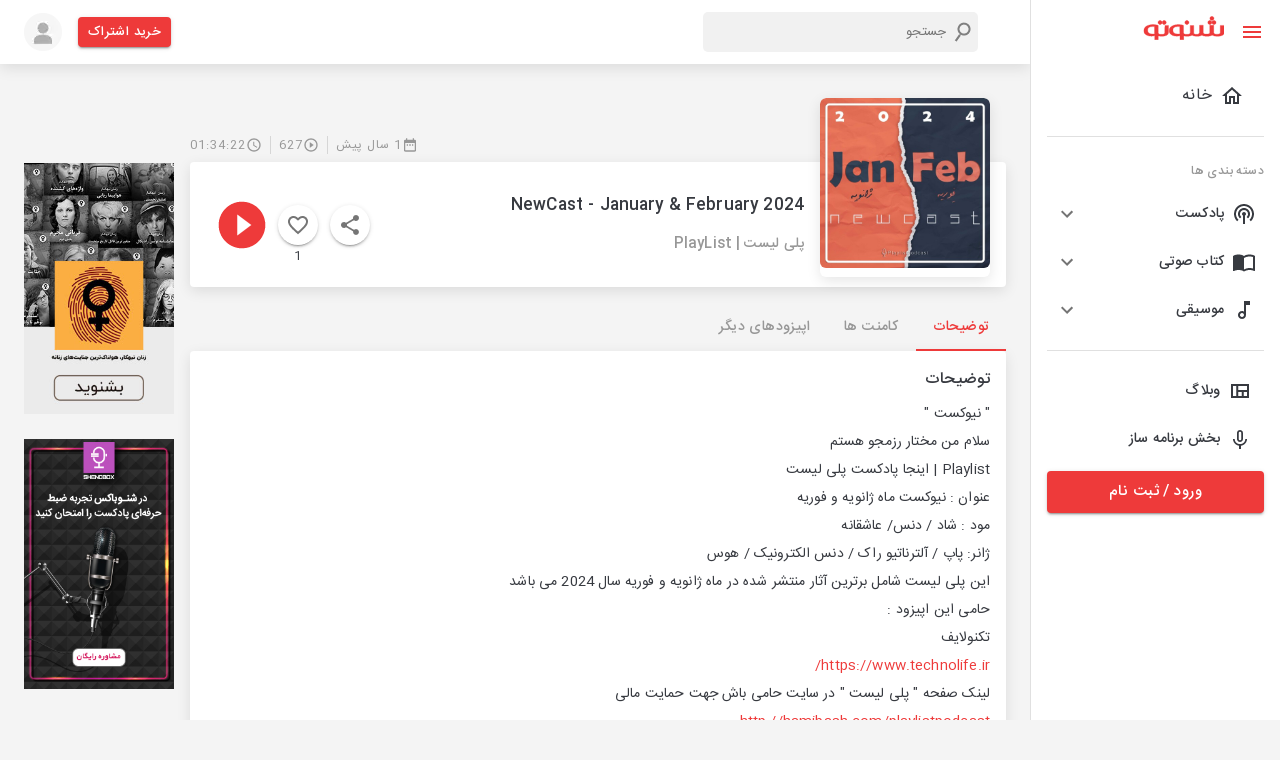

--- FILE ---
content_type: application/javascript; charset=UTF-8
request_url: https://shenoto.com/_next/static/chunks/pages/album/%5BcontentType%5D/%5BalbumId%5D/%5BalbumTitle%5D-966203ae9a61ea3d.js
body_size: 10614
content:
(self.webpackChunk_N_E=self.webpackChunk_N_E||[]).push([[7476],{47188:function(e,n,t){"use strict";t(67294);var i=t(85893);n.Z=function(){return(0,i.jsxs)("svg",{width:"167",height:"102",viewBox:"0 0 167 102",fill:"none",xmlns:"http://www.w3.org/2000/svg",children:[(0,i.jsx)("path",{fillRule:"evenodd",clipRule:"evenodd",d:"M160 15C163.866 15 167 18.134 167 22C167 25.866 163.866 29 160 29H120C123.866 29 127 32.134 127 36C127 39.866 123.866 43 120 43H142C145.866 43 149 46.134 149 50C149 53.866 145.866 57 142 57H131.826C126.952 57 123 60.134 123 64C123 66.5773 125 68.9107 129 71C132.866 71 136 74.134 136 78C136 81.866 132.866 85 129 85H46C42.134 85 39 81.866 39 78C39 74.134 42.134 71 46 71H7C3.13401 71 0 67.866 0 64C0 60.134 3.13401 57 7 57H47C50.866 57 54 53.866 54 50C54 46.134 50.866 43 47 43H22C18.134 43 15 39.866 15 36C15 32.134 18.134 29 22 29H62C58.134 29 55 25.866 55 22C55 18.134 58.134 15 62 15H160ZM160 43C163.866 43 167 46.134 167 50C167 53.866 163.866 57 160 57C156.134 57 153 53.866 153 50C153 46.134 156.134 43 160 43Z",fill:"#F9F9F9"}),(0,i.jsx)("path",{fillRule:"evenodd",clipRule:"evenodd",d:"M106.672 13.9999L115.974 81.8427L116.809 88.649C117.079 90.8417 115.519 92.8374 113.327 93.1066L54.7665 100.297C52.5738 100.566 50.578 99.0069 50.3088 96.8142L41.2931 23.3867C41.1584 22.2904 41.9381 21.2925 43.0344 21.1579C43.0413 21.157 43.0483 21.1562 43.0552 21.1554L47.9136 20.6104M51.8421 20.1698L56.4291 19.6552L51.8421 20.1698Z",fill:"#F4F4F4"}),(0,i.jsx)("path",{d:"M107.91 13.8302C107.816 13.1462 107.186 12.6678 106.502 12.7615C105.818 12.8553 105.34 13.4858 105.433 14.1697L107.91 13.8302ZM115.974 81.8427L117.214 81.6903C117.214 81.6845 117.213 81.6787 117.212 81.6729L115.974 81.8427ZM116.809 88.649L118.05 88.4967L116.809 88.649ZM113.327 93.1066L113.479 94.3473L113.327 93.1066ZM54.7665 100.297L54.9188 101.538L54.7665 100.297ZM50.3088 96.8142L51.5495 96.6619L50.3088 96.8142ZM41.2931 23.3867L42.5337 23.2344L41.2931 23.3867ZM43.0552 21.1554L43.1945 22.3976L43.0552 21.1554ZM48.0529 21.8527C48.739 21.7757 49.2327 21.1572 49.1558 20.4711C49.0788 19.7851 48.4603 19.2913 47.7742 19.3682L48.0529 21.8527ZM51.7028 18.9276C51.0167 19.0045 50.5229 19.6231 50.5999 20.3091C50.6768 20.9952 51.2954 21.4889 51.9814 21.412L51.7028 18.9276ZM56.5685 20.8974C57.2545 20.8205 57.7483 20.2019 57.6714 19.5159C57.5944 18.8298 56.9759 18.3361 56.2898 18.413L56.5685 20.8974ZM105.433 14.1697L114.735 82.0125L117.212 81.6729L107.91 13.8302L105.433 14.1697ZM114.733 81.995L115.569 88.8013L118.05 88.4967L117.214 81.6903L114.733 81.995ZM115.569 88.8013C115.754 90.3088 114.682 91.6809 113.174 91.866L113.479 94.3473C116.357 93.994 118.403 91.3745 118.05 88.4967L115.569 88.8013ZM113.174 91.866L54.6141 99.0563L54.9188 101.538L113.479 94.3473L113.174 91.866ZM54.6141 99.0563C53.1067 99.2414 51.7346 98.1694 51.5495 96.6619L49.0681 96.9666C49.4215 99.8445 52.0409 101.891 54.9188 101.538L54.6141 99.0563ZM51.5495 96.6619L42.5337 23.2344L40.0524 23.539L49.0681 96.9666L51.5495 96.6619ZM42.5337 23.2344C42.4833 22.8232 42.7756 22.449 43.1867 22.3986L42.8821 19.9172C41.1005 20.1359 39.8336 21.7575 40.0524 23.539L42.5337 23.2344ZM43.1867 22.3986C43.1893 22.3982 43.1919 22.3979 43.1945 22.3976L42.9159 19.9132C42.9046 19.9145 42.8933 19.9158 42.8821 19.9172L43.1867 22.3986ZM43.1945 22.3976L48.0529 21.8527L47.7742 19.3682L42.9159 19.9132L43.1945 22.3976ZM51.9814 21.412L56.5685 20.8974L56.2898 18.413L51.7028 18.9276L51.9814 21.412Z",fill:"#979797"}),(0,i.jsx)("path",{fillRule:"evenodd",clipRule:"evenodd",d:"M104.14 18.2691L112.56 79.7528L113.317 85.921C113.561 87.9081 112.167 89.7145 110.203 89.9556L57.7613 96.3946C55.7977 96.6357 54.0081 95.2203 53.7641 93.2332L45.6141 26.8567C45.4795 25.7603 46.2591 24.7625 47.3555 24.6278L53.8431 23.8313",fill:"#F1F1F1"}),(0,i.jsx)("path",{d:"M60.9219 4C60.9219 2.48122 62.1531 1.25 63.6719 1.25H109.229C109.958 1.25 110.657 1.5395 111.173 2.05485L124.616 15.4898C125.132 16.0056 125.422 16.7053 125.422 17.4349V80C125.422 81.5188 124.191 82.75 122.672 82.75H63.6719C62.1531 82.75 60.9219 81.5188 60.9219 80V4Z",fill:"#F4F4F4",stroke:"#979797",strokeWidth:"2.5"}),(0,i.jsx)("path",{d:"M109.672 2.40283V14C109.672 15.6569 111.015 17 112.672 17H120.605",stroke:"#979797",strokeWidth:"2.5",strokeLinecap:"round",strokeLinejoin:"round"}),(0,i.jsx)("path",{d:"M71 68H97M71 17H97H71ZM71 29H114H71ZM71 42H114H71ZM71 55H114H71Z",stroke:"#A9A9A9",strokeWidth:"2.5",strokeLinecap:"round",strokeLinejoin:"round"})]})}},90169:function(e,n,t){"use strict";t.r(n),t.d(n,{__N_SSP:function(){return Ce},default:function(){return Le}});var i=t(59499),a=t(50029),s=t(87794),r=t.n(s),l=t(67294),o=t(46574),c=t(86886),d=t(99226),u=t(11703),x=t(40044),p=t(78462),m=t(97212),v=t(15861),h=t(67720),f=t(66242),y=t(93946),j=t(26277),b=t(91811),g=t(36111),Z=t(3018),_=t(90244),k=t(19602),w=t(21075),P=t(28374),C=t(27349),L=t(98456),S=t(16835),N=t(35294),O=t(30431),I=t(43800),D=t(25128),z=t(14629),A=t(25084),M=t(11359),H=t(96214),E=t(21818),T=t(55678),R=t(39006),F=t(9473),q=t(85893),W=function(e){var n=(0,F.I0)(),t="https://shenoto.com",i=e.title,a=e.id,s=e.type,r=e.isDesktop,o=void 0===r||r,c=l.useState(null),u=(0,S.Z)(c,2),x=u[0],p=u[1],m=Boolean(x),v=function(){p(null)};return(0,q.jsxs)(d.Z,{children:[(0,q.jsx)(y.Z,{onClick:function(e){p(e.currentTarget)},id:"basic-button",sx:{boxShadow:o?2:0,borderRadius:o?"50%":0,background:"white",p:o?1:0},children:(0,q.jsx)(M.Z,{})}),(0,q.jsxs)(N.Z,{disableScrollLock:!0,id:"basic-menu",anchorEl:x,open:m,onClose:v,MenuListProps:{"aria-labelledby":"basic-button"},className:"color-grey-2",children:[(0,q.jsx)(O.Z,{sx:{px:0},onClick:v,children:(0,q.jsx)(E.B,{style:{padding:"0 1rem"},url:"".concat(t,"/album/").concat(s,"/").concat(a,"/").concat(i),children:(0,q.jsx)(A.Z,{className:"color-grey-2"})})}),(0,q.jsx)(O.Z,{sx:{px:0},onClick:v,children:(0,q.jsx)(E.Dk,{style:{padding:"0 1rem"},url:"".concat(t,"/album/").concat(s,"/").concat(a,"/").concat(i),children:(0,q.jsx)(z.Z,{className:"color-grey-2"})})}),(0,q.jsx)(O.Z,{sx:{px:0},onClick:v,children:(0,q.jsx)(E.tq,{style:{padding:"0 1rem"},url:"".concat(t,"/album/").concat(s,"/").concat(a,"/").concat(i),children:(0,q.jsx)(D.Z,{className:"color-grey-2"})})}),(0,q.jsx)(O.Z,{sx:{px:0},onClick:v,children:(0,q.jsx)(y.Z,{sx:{py:0,px:2},onClick:function(){var e=navigator.clipboard,n="".concat(t,"/album/").concat(s,"/").concat(a,"/").concat((0,P.qi)(i));e.writeText(n).then((function(){T.Am.success("\u0644\u06cc\u0646\u06a9 \u06a9\u067e\u06cc \u0634\u062f")}))},children:(0,q.jsx)(I.Z,{className:"color-grey-2",sx:{fontSize:"1.7rem"}})})}),(0,q.jsx)(O.Z,{sx:{px:0},onClick:v,children:(0,q.jsx)(y.Z,{sx:{py:0,px:2},onClick:function(){n(R.aR.toggleEmbedDialog({value:!0}))},children:(0,q.jsx)(H.Z,{className:"color-grey-2",sx:{fontSize:"1.7rem"}})})})]})]})},J=t(30584),B=t(9926),K=t(7559),X=t(41664),V=t.n(X),Q=t(11163),U=t(1954),Y=t(63027);function G(e,n){var t=Object.keys(e);if(Object.getOwnPropertySymbols){var i=Object.getOwnPropertySymbols(e);n&&(i=i.filter((function(n){return Object.getOwnPropertyDescriptor(e,n).enumerable}))),t.push.apply(t,i)}return t}function $(e){for(var n=1;n<arguments.length;n++){var t=null!=arguments[n]?arguments[n]:{};n%2?G(Object(t),!0).forEach((function(n){(0,i.Z)(e,n,t[n])})):Object.getOwnPropertyDescriptors?Object.defineProperties(e,Object.getOwnPropertyDescriptors(t)):G(Object(t)).forEach((function(n){Object.defineProperty(e,n,Object.getOwnPropertyDescriptor(t,n))}))}return e}var ee=function(e){var n=function(){var e=(0,a.Z)(r().mark((function e(n,t,i,a,s){var l;return r().wrap((function(e){for(;;)switch(e.prev=e.next){case 0:return l={slug:i},null!=a&&(l=$($({},(0,Y.q)(+a)),l)),null!=s&&(l.page=s),e.next=5,(0,B.kA)("mss/".concat(n,"/infinite/play/").concat(t),{params:l});case 5:return e.abrupt("return",e.sent);case 6:case"end":return e.stop()}}),e)})));return function(n,t,i,a,s){return e.apply(this,arguments)}}(),t=e.albumInfo,i=e.handleLikeToggle,s=(0,F.I0)(),o=(0,Q.useRouter)(),c=o.query,u=c.page,x=(c.tabType,c.sort),S=(0,F.v9)((function(e){return e.player.playerState})),N=(0,F.v9)((function(e){return e.player.playerLoading})),O=(0,F.v9)((function(e){return e.player.selectedAlbumData})),I=((0,F.v9)((function(e){return e.player.selectedEpisodeId})),(0,F.v9)((function(e){return e.auth.user}))),D=(0,l.useState)(!0),z=D[0],A=D[1],M=o.query.albumId;(0,l.useEffect)((function(){N&&M==O.album_id?A(!0):A(!1)}),[N]);var H=function(){var e=(0,a.Z)(r().mark((function e(i){var l,o,c,d,p;return r().wrap((function(e){for(;;)switch(e.prev=e.next){case 0:if(l="podcast"==t.entity_type?t.channel_id:t.id,A(!0),"play"!==i){e.next=41;break}if(!(t.price&&t.price>0)){e.next=14;break}if(I||(0,J.LP)()){e.next=9;break}return s(R.aR.toggleShenotoPlusDialog({value:!0})),s(R.aR.setShenotoPlusDialogType({value:"notLogedIn"})),A(!1),e.abrupt("return");case 9:if(null!==I&&void 0!==I&&I.is_premium){e.next=14;break}return s(R.aR.toggleShenotoPlusDialog({value:!0})),s(R.aR.setShenotoPlusDialogType({value:"logedIn"})),A(!1),e.abrupt("return");case 14:if(s(K.lk.setPlayState({state:"play"})),M==O.album_id){e.next=39;break}return e.next=18,(0,U.A5)(t.entity_type,l);case 18:return d=e.sent,e.next=21,(0,U.Ji)();case 21:if(void 0!=d){e.next=26;break}return e.next=24,n(t.entity_type,M,t.slug,x,u).then(function(){var e=(0,a.Z)(r().mark((function e(n){return r().wrap((function(e){for(;;)switch(e.prev=e.next){case 0:return 0!=(o=n.data.data.findIndex((function(e){return e.album_id==M})))&&"ads"==n.data.data[o-1].player&&(o-=1),e.next=4,(0,U.Ow)({data:n.data,type_id:l,last_media_index:o,is_active:1,entity_type:t.entity_type});case 4:c=(c=e.sent).data;case 6:case"end":return e.stop()}}),e)})));return function(n){return e.apply(this,arguments)}}()).catch((function(e){s(K.lk.setPlayState({state:"pause"})),s(K.lk.setPlayingLoadingState({loading:!1})),T.Am.error("\u062e\u0637\u0627 \u062f\u0631 \u062f\u0627\u0646\u0644\u0648\u062f \u0641\u0627\u06cc\u0644"),console.log("infinit error",e)}));case 24:e.next=30;break;case 26:return c=d.data,o=c.data.findIndex((function(e){return e.album_id==t.id})),e.next=30,(0,U.fK)(t.entity_type,l,[{key:"is_active",value:1},{key:"last_media_index",value:o}]);case 30:if("ads"==O.player){e.next=34;break}try{s(K.lk.setAlbumData({album:c.data[o]})),s(K.lk.setSelectedEpisode({id:c.media_id}))}catch(m){s(K.lk.setPlayState({state:"pause"})),s(K.lk.setPlayingLoadingState({loading:!1})),T.Am.error("\u062e\u0637\u0627 \u062f\u0631 \u062f\u0627\u0646\u0644\u0648\u062f \u0641\u0627\u06cc\u0644"),console.log("infinit error",m)}e.next=39;break;case 34:return o=c.data.findIndex((function(e){return e.album_id==t.id&&"ads"!=e.player})),e.next=37,(0,U.fJ)(t.entity_type,l,t,o,O,t.channel_id);case 37:p=e.sent,s(K.lk.setAfterAds({album:p}));case 39:e.next=42;break;case 41:s(K.lk.setPlayState({state:"pause"}));case 42:A(!1);case 43:case"end":return e.stop()}}),e)})));return function(n){return e.apply(this,arguments)}}();return(0,q.jsxs)(d.Z,{children:[(0,q.jsx)(d.Z,{sx:{textAlign:"right"},children:(0,q.jsxs)(p.Z,{sx:{display:"flex",justifyContent:"flex-end"},children:[(0,q.jsxs)(m.ZP,{disablePadding:!0,sx:{width:"auto"},children:[(0,q.jsx)(w.Z,{fontSize:"small",className:"color-grey-2 font-size-16"}),(0,q.jsx)(v.Z,{sx:{lineHeight:"unset"},className:"color-grey-2",variant:"overline",component:"span",children:null===t||void 0===t?void 0:t.jalalian_created_at})]}),(0,q.jsx)(h.Z,{orientation:"vertical",flexItem:!0,sx:{mx:1}}),(0,q.jsxs)(m.ZP,{disablePadding:!0,sx:{width:"auto"},children:[(0,q.jsx)(k.Z,{fontSize:"small",className:"color-grey-2 font-size-16"}),(0,q.jsx)(v.Z,{sx:{lineHeight:"unset"},className:"color-grey-2",variant:"overline",component:"span",children:(0,P.j2)(null===t||void 0===t?void 0:t.listen_count)})]}),(0,q.jsx)(h.Z,{orientation:"vertical",flexItem:!0,sx:{mx:1}}),(0,q.jsxs)(m.ZP,{disablePadding:!0,sx:{width:"auto"},children:[(0,q.jsx)(_.Z,{fontSize:"small",className:"color-grey-2 font-size-16"}),(0,q.jsx)(v.Z,{sx:{lineHeight:"unset"},className:"color-grey-2",variant:"overline",component:"span",children:null===t||void 0===t?void 0:t.duration_detail})]})]})}),(0,q.jsx)(f.Z,{sx:{overflow:"unset"},className:"box-shadow-1",children:(0,q.jsxs)(d.Z,{sx:{display:"flex",height:125,p:2},children:[(0,q.jsx)(d.Z,{sx:{width:170,height:170,position:"relative",bottom:"5rem"},children:(0,q.jsx)(j.Z,{imgSrc:null===t||void 0===t?void 0:t.cover_url,imgAlt:null===t||void 0===t?void 0:t.title,price:null===t||void 0===t?void 0:t.price})}),(0,q.jsx)(d.Z,{sx:{flex:1,pl:2,height:1},children:(0,q.jsxs)(d.Z,{sx:{display:"flex",height:1},children:[(0,q.jsxs)(d.Z,{sx:{mr:2,display:"flex",flexDirection:"column",justifyContent:"center"},children:[(0,q.jsx)(v.Z,{component:"h1",sx:{mb:2,maxHeight:50,overflow:"hidden",overflowWrap:"break-word",fontWeight:"500"},children:null===t||void 0===t?void 0:t.title}),(0,q.jsx)(V(),{href:"/channel/".concat(null===t||void 0===t?void 0:t.entity_type,"/").concat(null===t||void 0===t?void 0:t.slug),children:(0,q.jsx)("a",{children:(0,q.jsx)(v.Z,{variant:"subtitle2",className:"color-grey-2",children:null===t||void 0===t?void 0:t.channel_title})})})]}),(0,q.jsxs)(d.Z,{sx:{ml:"auto",height:1,display:"flex",flexWrap:"nowrap",alignItems:"center"},children:[(0,q.jsx)(d.Z,{sx:{mx:1.5},children:(0,q.jsx)(W,{title:null===t||void 0===t?void 0:t.title,id:null===t||void 0===t?void 0:t.id,type:null===t||void 0===t?void 0:t.entity_type})}),(0,q.jsxs)(d.Z,{sx:{position:"relative"},children:[(0,q.jsxs)(y.Z,{sx:{boxShadow:2,borderRadius:"50%"},onClick:function(){i()},children:[!(null!==t&&void 0!==t&&t.is_liked)&&(0,q.jsx)(b.Z,{}),(null===t||void 0===t?void 0:t.is_liked)&&(0,q.jsx)(g.Z,{color:"primary"})]}),(0,q.jsx)(v.Z,{component:"span",variant:"overline",sx:{position:"absolute",top:"2.3rem",left:"50%",transform:"translate(-50%, 0)"},children:(0,P.j2)(null===t||void 0===t?void 0:t.like_count)})]}),t&&t.state>0&&(0,q.jsx)(d.Z,{children:(0,q.jsx)(v.Z,{component:"span",variant:"overline",color:"primary",sx:{ml:1},children:t.state+"%"})}),(0,q.jsx)(d.Z,{sx:{display:"flex",alignItems:"center"},children:z?(0,q.jsx)(q.Fragment,{children:(0,q.jsx)(L.Z,{sx:{m:1},size:56,color:"primary"})}):"play"!==S||N||M!=O.album_id?("pause"===S&&!N||M!=O.album_id)&&(0,q.jsx)(y.Z,{onClick:function(){H("play")},children:(0,q.jsx)(Z.Z,{sx:{fontSize:"3.5rem"},color:"primary"})}):(0,q.jsx)(y.Z,{onClick:function(){H("pause")},children:(0,q.jsx)(C.Z,{sx:{fontSize:"3.5rem"},color:"primary"})})})]})]})})]})})]})},ne=t(69606);function te(e,n){var t=Object.keys(e);if(Object.getOwnPropertySymbols){var i=Object.getOwnPropertySymbols(e);n&&(i=i.filter((function(n){return Object.getOwnPropertyDescriptor(e,n).enumerable}))),t.push.apply(t,i)}return t}function ie(e){for(var n=1;n<arguments.length;n++){var t=null!=arguments[n]?arguments[n]:{};n%2?te(Object(t),!0).forEach((function(n){(0,i.Z)(e,n,t[n])})):Object.getOwnPropertyDescriptors?Object.defineProperties(e,Object.getOwnPropertyDescriptors(t)):te(Object(t)).forEach((function(n){Object.defineProperty(e,n,Object.getOwnPropertyDescriptor(t,n))}))}return e}var ae=function(e){var n=function(){var e=(0,a.Z)(r().mark((function e(n,t,i,a,s){var l;return r().wrap((function(e){for(;;)switch(e.prev=e.next){case 0:return l={slug:i},null!=a&&(l=ie(ie({},(0,Y.q)(+a)),l)),null!=s&&(l.page=s),e.next=5,(0,B.kA)("mss/".concat(n,"/infinite/play/").concat(t),{params:l});case 5:return e.abrupt("return",e.sent);case 6:case"end":return e.stop()}}),e)})));return function(n,t,i,a,s){return e.apply(this,arguments)}}(),t=e.albumInfo,i=e.handleLikeToggle,s=(0,F.I0)(),o=(0,Q.useRouter)(),c=o.query,S=c.page,N=(c.tabType,c.sort),O=(0,F.v9)((function(e){return e.player.playerState})),I=(0,F.v9)((function(e){return e.player.playerLoading})),D=(0,F.v9)((function(e){return e.player.selectedAlbumData})),z=(0,F.v9)((function(e){return e.auth.user})),A=(0,l.useState)(!0),M=A[0],H=A[1],E=o.query.albumId;(0,l.useEffect)((function(){I&&E==D.album_id?H(!0):H(!1)}),[I]);var X=function(){var e=(0,a.Z)(r().mark((function e(i){var l,o,c,d,u;return r().wrap((function(e){for(;;)switch(e.prev=e.next){case 0:if(l="podcast"==t.entity_type?t.channel_id:t.id,H(!0),"play"!==i){e.next=41;break}if(!(t.price&&t.price>0)){e.next=14;break}if(z||(0,J.LP)()){e.next=9;break}return s(R.aR.toggleShenotoPlusDialog({value:!0})),s(R.aR.setShenotoPlusDialogType({value:"notLogedIn"})),H(!1),e.abrupt("return");case 9:if(null!==z&&void 0!==z&&z.is_premium){e.next=14;break}return s(R.aR.toggleShenotoPlusDialog({value:!0})),s(R.aR.setShenotoPlusDialogType({value:"logedIn"})),H(!1),e.abrupt("return");case 14:if(s(K.lk.setPlayState({state:"play"})),E==D.album_id){e.next=39;break}return e.next=18,(0,U.A5)(t.entity_type,l);case 18:return d=e.sent,e.next=21,(0,U.Ji)();case 21:if(void 0!=d){e.next=26;break}return e.next=24,n(t.entity_type,E,t.slug,N,S).then(function(){var e=(0,a.Z)(r().mark((function e(n){return r().wrap((function(e){for(;;)switch(e.prev=e.next){case 0:return 0!=(o=n.data.data.findIndex((function(e){return e.album_id==E})))&&"ads"==n.data.data[o-1].player&&(o-=1),e.next=4,(0,U.Ow)({data:n.data,type_id:l,last_media_index:o,is_active:1,entity_type:t.entity_type});case 4:c=(c=e.sent).data;case 6:case"end":return e.stop()}}),e)})));return function(n){return e.apply(this,arguments)}}()).catch((function(e){s(K.lk.setPlayState({state:"pause"})),s(K.lk.setPlayingLoadingState({loading:!1})),T.Am.error("\u062e\u0637\u0627 \u062f\u0631 \u062f\u0627\u0646\u0644\u0648\u062f \u0641\u0627\u06cc\u0644"),console.log("infinit error",e)}));case 24:e.next=30;break;case 26:return c=d.data,o=c.data.findIndex((function(e){return e.album_id==t.id})),e.next=30,(0,U.fK)(t.entity_type,l,[{key:"is_active",value:1},{key:"last_media_index",value:o}]);case 30:if("ads"==D.player){e.next=34;break}try{s(K.lk.setAlbumData({album:c.data[o]})),s(K.lk.setSelectedEpisode({id:c.media_id}))}catch(x){s(K.lk.setPlayState({state:"pause"})),s(K.lk.setPlayingLoadingState({loading:!1})),T.Am.error("\u062e\u0637\u0627 \u062f\u0631 \u062f\u0627\u0646\u0644\u0648\u062f \u0641\u0627\u06cc\u0644"),console.log("infinit error",x)}e.next=39;break;case 34:return o=c.data.findIndex((function(e){return e.album_id==t.id&&"ads"!=e.player})),e.next=37,(0,U.fJ)(t.entity_type,l,t,o,D,t.channel_id);case 37:u=e.sent,s(K.lk.setAfterAds({album:u}));case 39:e.next=42;break;case 41:s(K.lk.setPlayState({state:"pause"}));case 42:H(!1);case 43:case"end":return e.stop()}}),e)})));return function(n){return e.apply(this,arguments)}}();return(0,q.jsxs)(f.Z,{className:"box-shadow-1",children:[(0,q.jsxs)(d.Z,{children:[(0,q.jsxs)(d.Z,{sx:{backgroundImage:"linear-gradient(180deg, rgba(255, 255, 255, 0) -49.22%, #FFFFFF 100%), url(".concat(null!==t&&void 0!==t&&t.cover_url?null===t||void 0===t?void 0:t.cover_url:"/images/mic.jpg",")"),backdropFilter:"blur(2px)",height:"20rem",width:1,backgroundPosition:"center",backgroundSize:"cover"},children:[(0,q.jsxs)(d.Z,{sx:{display:"flex",justifyContent:"space-between",px:2,py:3},children:[(0,q.jsx)(d.Z,{sx:{width:200,height:200},children:(0,q.jsx)(j.Z,{imgSrc:null===t||void 0===t?void 0:t.cover_url,imgAlt:null===t||void 0===t?void 0:t.title,price:null===t||void 0===t?void 0:t.price})}),(0,q.jsx)(d.Z,{sx:{},children:(0,q.jsxs)(f.Z,{sx:{height:200,display:"flex",flexDirection:"column",justifyContent:"space-between",px:1,py:2,borderRadius:"13px"},className:"box-shadow-1",children:[(0,q.jsxs)(d.Z,{sx:{display:"flex",flexDirection:"column",alignItems:"center"},children:[(0,q.jsxs)(y.Z,{sx:{background:"white",p:0},onClick:function(){i()},children:[!(null!==t&&void 0!==t&&t.is_liked)&&(0,q.jsx)(b.Z,{}),(null===t||void 0===t?void 0:t.is_liked)&&(0,q.jsx)(g.Z,{color:"primary"})]}),(0,q.jsx)(v.Z,{component:"span",variant:"caption",children:(0,P.j2)(null===t||void 0===t?void 0:t.like_count)})]}),(0,q.jsxs)(d.Z,{sx:{display:"flex",flexDirection:"column",alignItems:"center"},children:[(0,q.jsx)(ne.Z,{className:"color-grey-2"}),(0,q.jsx)(v.Z,{component:"span",variant:"caption",children:null!==t&&void 0!==t&&t.comment_count?null===t||void 0===t?void 0:t.comment_count:0})]}),(0,q.jsx)(W,{title:null===t||void 0===t?void 0:t.title,id:null===t||void 0===t?void 0:t.id,type:null===t||void 0===t?void 0:t.entity_type,isDesktop:!1})]})})]}),(0,q.jsxs)(d.Z,{sx:{px:2},children:[(0,q.jsx)(v.Z,{component:"h1",sx:{mb:1,maxHeight:50,overflow:"hidden",overflowWrap:"break-word",fontWeight:500},children:null===t||void 0===t?void 0:t.title}),(0,q.jsx)(V(),{href:"/channel/".concat(null===t||void 0===t?void 0:t.entity_type,"/").concat(null===t||void 0===t?void 0:t.slug),children:(0,q.jsx)("a",{children:(0,q.jsx)(v.Z,{variant:"subtitle2",className:"color-grey-2",children:null===t||void 0===t?void 0:t.channel_title})})})]})]}),(0,q.jsxs)(d.Z,{sx:{display:"flex",justifyContent:"space-between",alignItems:"center",m:2},children:[(0,q.jsx)(d.Z,{children:(0,q.jsxs)(p.Z,{sx:{display:"flex",justifyContent:"flex-end"},children:[(0,q.jsxs)(m.ZP,{disablePadding:!0,sx:{width:"auto"},children:[(0,q.jsx)(_.Z,{fontSize:"small",className:"color-grey-2 font-size-16"}),(0,q.jsx)(v.Z,{sx:{lineHeight:"unset"},className:"color-grey-2",variant:"overline",component:"span",children:null===t||void 0===t?void 0:t.duration_detail})]}),(0,q.jsx)(h.Z,{orientation:"vertical",flexItem:!0,sx:{mx:1}}),(0,q.jsxs)(m.ZP,{disablePadding:!0,sx:{width:"auto"},children:[(0,q.jsx)(k.Z,{fontSize:"small",className:"color-grey-2 font-size-16"}),(0,q.jsx)(v.Z,{sx:{lineHeight:"unset"},className:"color-grey-2",variant:"overline",component:"span",children:(0,P.j2)(null===t||void 0===t?void 0:t.listen_count)})]}),(0,q.jsx)(h.Z,{orientation:"vertical",flexItem:!0,sx:{mx:1}}),(0,q.jsxs)(m.ZP,{disablePadding:!0,sx:{width:"auto"},children:[(0,q.jsx)(w.Z,{fontSize:"small",className:"color-grey-2 font-size-16"}),(0,q.jsx)(v.Z,{sx:{lineHeight:"unset"},className:"color-grey-2",variant:"overline",component:"span",children:null===t||void 0===t?void 0:t.jalalian_created_at})]})]})}),(0,q.jsxs)(d.Z,{sx:{display:"flex",alignItems:"center"},children:[t&&t.state>0&&(0,q.jsx)(d.Z,{children:(0,q.jsx)(v.Z,{component:"span",variant:"overline",color:"primary",sx:{mr:1},children:t.state+"%"})}),M?(0,q.jsx)(q.Fragment,{children:(0,q.jsx)(L.Z,{sx:{m:1},size:56,color:"primary"})}):"play"!==O||I||E!=D.album_id?("pause"===O&&!I||E!=D.album_id)&&(0,q.jsx)(y.Z,{onClick:function(){X("play")},children:(0,q.jsx)(Z.Z,{sx:{fontSize:"3.5rem"},color:"primary"})}):(0,q.jsx)(y.Z,{onClick:function(){X("pause")},children:(0,q.jsx)(C.Z,{sx:{fontSize:"3.5rem"},color:"primary"})})]})]})]}),(0,q.jsx)(h.Z,{light:!0}),(0,q.jsx)(d.Z,{children:(0,q.jsxs)(u.Z,{value:e.value,variant:"fullWidth",onChange:e.handleChange,"aria-label":"basic tabs example",children:["podcast"===(null===t||void 0===t?void 0:t.entity_type)&&(0,q.jsx)(x.Z,{label:"\u062a\u0648\u0636\u06cc\u062d\u0627\u062a"}),"podcast"===(null===t||void 0===t?void 0:t.entity_type)&&(0,q.jsx)(x.Z,{label:"\u06a9\u0627\u0645\u0646\u062a \u0647\u0627"}),"podcast"===(null===t||void 0===t?void 0:t.entity_type)&&(0,q.jsx)(x.Z,{label:"\u0627\u067e\u06cc\u0632\u0648\u062f\u0647\u0627\u06cc \u062f\u06cc\u06af\u0631"}),"podcast"!==(null===t||void 0===t?void 0:t.entity_type)&&(0,q.jsx)(x.Z,{label:"\u0641\u0635\u0644 \u0647\u0627 "}),"podcast"!==(null===t||void 0===t?void 0:t.entity_type)&&(0,q.jsx)(x.Z,{label:"\u062a\u0648\u0636\u06cc\u062d\u0627\u062a"}),"podcast"!==(null===t||void 0===t?void 0:t.entity_type)&&(0,q.jsx)(x.Z,{label:"\u06a9\u0627\u0645\u0646\u062a \u0647\u0627"})]})})]})},se=t(24359),re=t(15054),le=t(60336);function oe(e,n){var t=Object.keys(e);if(Object.getOwnPropertySymbols){var i=Object.getOwnPropertySymbols(e);n&&(i=i.filter((function(n){return Object.getOwnPropertyDescriptor(e,n).enumerable}))),t.push.apply(t,i)}return t}function ce(e){for(var n=1;n<arguments.length;n++){var t=null!=arguments[n]?arguments[n]:{};n%2?oe(Object(t),!0).forEach((function(n){(0,i.Z)(e,n,t[n])})):Object.getOwnPropertyDescriptors?Object.defineProperties(e,Object.getOwnPropertyDescriptors(t)):oe(Object(t)).forEach((function(n){Object.defineProperty(e,n,Object.getOwnPropertyDescriptor(t,n))}))}return e}function de(e){var n=function(){var e=(0,a.Z)(r().mark((function e(n,t,i,a,s){var l;return r().wrap((function(e){for(;;)switch(e.prev=e.next){case 0:return l={slug:encodeURIComponent(i)},null!=a&&(l=ce(ce({},(0,Y.q)(+a)),l)),null!=s&&(l.page=s),e.next=5,(0,B.kA)("mss/".concat(n,"/infinite/play/").concat(t),{params:l});case 5:return e.abrupt("return",e.sent);case 6:case"end":return e.stop()}}),e)})));return function(n,t,i,a,s){return e.apply(this,arguments)}}(),t=e.episode,i=e.albumInfo,s=(e.index,e.currentPage,(0,F.I0)()),o=(0,Q.useRouter)(),c=o.query,u=c.page,x=(c.tabType,c.sort),p=(0,F.v9)((function(e){return e.player.playerState})),m=(0,F.v9)((function(e){return e.player.selectedEpisodeId})),f=(0,F.v9)((function(e){return e.player.playerLoading})),j=(0,F.v9)((function(e){return e.player.selectedAlbumData})),b=(0,l.useState)(!1),g=b[0],k=b[1],w=(0,F.v9)((function(e){return e.player.selectedAlbumData})),P=(0,F.v9)((function(e){return e.player.loading})),C=(0,F.v9)((function(e){return e.auth.user})),L=o.query.albumId;(0,l.useEffect)((function(){s(K.lk.setPlayingLoadingState({loading:!1}))}),[]);var S=function(){var e=(0,a.Z)(r().mark((function e(l,o){var c,d,p,v;return r().wrap((function(e){for(;;)switch(e.prev=e.next){case 0:if(c="podcast"==i.entity_type?i.channel_id:i.id,!(o&&o>0)){e.next=10;break}if(C||(0,J.LP)()){e.next=6;break}return s(R.aR.toggleShenotoPlusDialog({value:!0})),s(R.aR.setShenotoPlusDialogType({value:"notLogedIn"})),e.abrupt("return");case 6:if(null!==C&&void 0!==C&&C.is_premium){e.next=10;break}return s(R.aR.toggleShenotoPlusDialog({value:!0})),s(R.aR.setShenotoPlusDialogType({value:"logedIn"})),e.abrupt("return");case 10:if(s(K.lk.setPlayingLoadingState({loading:!0})),null===w||void 0===w||!w.media_id||l!=w.media_id){e.next=15;break}s(L&&m!=l?K.lk.setSelectedEpisode({id:l}):K.lk.setPlayState({state:"play"})),e.next=45;break;case 15:return k(!0),e.next=18,(0,U.A5)(i.entity_type,c);case 18:return p=e.sent,e.next=21,(0,U.Ji)();case 21:if(void 0!=p){e.next=26;break}return e.next=24,n(null===i||void 0===i?void 0:i.entity_type,i.id,i.slug,x,u).then(function(){var e=(0,a.Z)(r().mark((function e(n){var t,a;return r().wrap((function(e){for(;;)switch(e.prev=e.next){case 0:return t=n.data,0!=(d=(p=t).data.findIndex((function(e){return e.id==l})))&&"ads"==p.data[d-1].player&&(d-=1),e.next=6,(0,U.Ow)({data:t,type_id:c,last_media_index:d,is_active:1,entity_type:i.entity_type});case 6:if(s(K.lk.setPlayState({state:"play"})),"ads"!=p.data[d].player){e.next=12;break}return a=p.data.filter((function(e,n){return n!=d})),t.data.data=a,e.next=12,(0,U.fK)(null===i||void 0===i?void 0:i.entity_type,c,[{key:"data",value:t},{key:"last_media_index",value:d-1}]);case 12:case"end":return e.stop()}}),e)})));return function(n){return e.apply(this,arguments)}}()).catch((function(e){k(!1),console.log("infinit error",e)}));case 24:e.next=30;break;case 26:return p=p.data,d=p.data.findIndex((function(e){return l==e.media_id})),e.next=30,(0,U.fK)(i.entity_type,c,[{key:"is_active",value:1},{key:"last_media_index",value:d}]);case 30:if("ads"!=j.player){e.next=38;break}return d=p.data.findIndex((function(e){return e.media_id==t.id&&"ads"!=e.player})),e.next=34,(0,U.fJ)(i.entity_type,c,i,d,j,i.channel_id);case 34:v=e.sent,s(K.lk.setAfterAds({album:v})),e.next=44;break;case 38:return 0!=d&&"ads"==p.data[d-1].player&&(d-=1),s(K.lk.setAlbumData({album:p.data[d]})),s(K.lk.setSelectedEpisode({id:l})),s(K.lk.setPlayState({state:"play"})),e.next=44,(0,U.fK)(i.entity_type,c,[{key:"last_media_index",value:d}]);case 44:k(!1);case 45:s(K.lk.setPlayingLoadingState({loading:!1}));case 46:case"end":return e.stop()}}),e)})));return function(n,t){return e.apply(this,arguments)}}();return(0,q.jsxs)(d.Z,{children:[(0,q.jsxs)(d.Z,{sx:{display:"flex",justifyContent:"space-between",alignItems:"center",background:(null===t||void 0===t?void 0:t.state)>=99?"#FAFAFA":"white",p:2},children:[(0,q.jsxs)(d.Z,{sx:{mr:2},children:[(0,q.jsxs)(v.Z,{className:"font-size-14 "+"".concat((null===t||void 0===t?void 0:t.state)>=99?"color-grey-2":null),sx:{maxHeight:45,overflow:"hidden",overflowWrap:"break-word",color:t.id===m?"#222A38":null,fontWeight:t.id===m?"bold":null,display:"flex",alignItems:"center"},children:[10*(e.currentPage-1)+(e.index+1)+". "+(null===t||void 0===t?void 0:t.title),t.is_paid?(0,q.jsx)(le.Z,{fontSize:"small",color:"primary",sx:{mx:1}}):null]}),(0,q.jsxs)(d.Z,{sx:{display:{xs:"flex",sm:"none"},alignItems:"center",fontSize:12,mt:1},children:[(0,q.jsx)(v.Z,{component:"span",sx:{lineHeight:"unset"},variant:"caption",className:"color-grey-2",children:null===t||void 0===t?void 0:t.duration_detail}),(0,q.jsx)(_.Z,{fontSize:"small",className:"color-grey-2"})]})]}),(0,q.jsxs)(d.Z,{sx:{display:"flex",alignItems:"center",flexWrap:"nowrap"},children:[t&&t.state>0&&(0,q.jsx)(d.Z,{sx:{mr:{xs:1,sm:0}},children:(0,q.jsx)(v.Z,{component:"span",variant:"overline",sx:{fontWeight:500},color:"primary",children:t.state+"%"})}),(0,q.jsxs)(d.Z,{sx:{display:{xs:"none",sm:"flex"},alignItems:"center",mx:2,fontSize:12},children:[(0,q.jsx)(_.Z,{fontSize:"small",className:"color-grey-2",sx:{mx:.5}}),(0,q.jsx)(v.Z,{component:"span",sx:{lineHeight:"unset"},variant:"caption",className:"color-grey-2",children:null===t||void 0===t?void 0:t.duration_detail})]}),"play"===p&&t.id===m||P||g?(0,q.jsx)(d.Z,{sx:{width:"33px",height:"33px",backgroundColor:"#222A38",borderRadius:"50%",margin:"3.5px"},children:(0,q.jsx)("img",{style:{width:"100%",height:"100%"},src:"/images/wave-gif-final.gif",alt:"wave"})}):(0,q.jsx)(y.Z,{sx:{p:0},onClick:function(){S(t.id,null===t||void 0===t?void 0:t.is_paid)},disabled:f,children:(0,q.jsx)(Z.Z,{sx:{fontSize:"2.5rem",color:t.id===m?"#222A38":"#ee3a3a"}})})]})]}),(0,q.jsx)(h.Z,{light:!0})]})}var ue=function(e){var n,t,i=e.albumData,a=(0,l.useState)(1),s=a[0],r=a[1],o=(0,l.useState)([]),c=o[0],u=o[1];return(0,l.useEffect)((function(){var e;(null===(e=i.medias)||void 0===e?void 0:e.length)>10?u(i.medias.slice(0,10)):u(i.medias)}),[]),(0,q.jsx)(d.Z,{sx:{height:1},children:(0,q.jsxs)(f.Z,{className:"box-shadow-1",children:[c.map((function(e,n){return(0,q.jsx)(de,{episode:e,index:n,currentPage:s,albumInfo:i},e.id)})),(null===(n=i.medias)||void 0===n?void 0:n.length)>10&&(0,q.jsx)(d.Z,{sx:{px:1,py:4,display:"flex",justifyContent:"flex-end"},children:(0,q.jsx)(re.Z,{size:"small",count:Math.ceil((null===(t=i.medias)||void 0===t?void 0:t.length)/10),color:"primary",onChange:function(e,n){r(n);var t=10*(n-1),a=10*n,s=i.medias.slice(t,a);u(s),window.scrollTo({top:300,behavior:"smooth"})},page:s})})]})})},xe=t(25572),pe=t(86084),me=t(12871),ve=function(e){var n=e.comments,t=e.pageChange,i=e.albumType,a=e.albumId,s=e.onCreateComment,r=(0,l.useState)(1),o=r[0],c=r[1];return(0,q.jsxs)(d.Z,{children:[(0,q.jsx)(f.Z,{sx:{mb:2,p:2},className:"box-shadow-1",children:(0,q.jsx)(pe.Z,{albumType:i,albumId:a,onCreateComment:function(e){s(e)}})}),(0,q.jsx)(d.Z,{children:n.data.map((function(e){return(0,q.jsx)(xe.Z,{commentItem:e,commentType:"album"},e.id)}))}),n.data&&0===n.data.length&&(0,q.jsxs)(f.Z,{className:"box-shadow-1",sx:{display:"flex",flexDirection:"column",alignItems:"center",my:5,p:2},children:[(0,q.jsx)(me.Z,{}),(0,q.jsx)(v.Z,{component:"p",sx:{mt:2},className:"color-grey-2",children:"\u0627\u0648\u0644\u06cc\u0646 \u0646\u0641\u0631 \u06a9\u0627\u0645\u0646\u062a \u0628\u0632\u0627\u0631"})]}),n.last_page>1&&(0,q.jsx)(d.Z,{sx:{px:1,py:4,display:"flex",justifyContent:"flex-end"},children:(0,q.jsx)(re.Z,{size:"small",color:"primary",count:n.last_page,onChange:function(e,n){c(n),t(n)},page:o})})]})},he=t(47188),fe=t(11037),ye=function(e){var n=e.albums,t=e.channelID,i=(0,F.v9)((function(e){return e.auth.user}));return(0,q.jsxs)(f.Z,{className:"box-shadow-1",children:[(0,q.jsx)(d.Z,{children:n.map((function(e,n){return(0,q.jsxs)(d.Z,{children:[(0,q.jsx)(fe.Z,{album:e,channelID:t}),!i&&!(null!==i&&void 0!==i&&i.is_premium)&&(0,q.jsxs)(d.Z,{sx:{display:{xs:"block",sm:"none"}},children:[4===n&&(0,q.jsx)("div",{id:"mediaad-y3vJg"}),9===n&&(0,q.jsx)("div",{id:"mediaad-lYWdX"})]})]},e.id)}))}),n&&0===n.length&&(0,q.jsxs)(d.Z,{sx:{display:"flex",flexDirection:"column",alignItems:"center",my:5},children:[(0,q.jsx)(he.Z,{}),(0,q.jsx)(v.Z,{component:"p",sx:{mt:2},className:"color-grey-2",children:"\u0645\u062d\u062a\u0648\u0627\u06cc\u06cc \u067e\u06cc\u062f\u0627 \u0646\u0634\u062f"})]})]})},je=t(87918),be=function(e){var n,t,i,a,s=e.albumData,r=e.contentType;return(0,q.jsxs)(f.Z,{sx:{p:2},className:"album-detail-section box-shadow-1",children:[(0,q.jsx)(d.Z,{sx:{mb:1},children:(0,q.jsx)(v.Z,{component:"span",variant:"subtitle2",className:"font-size-16",children:"\u062a\u0648\u0636\u06cc\u062d\u0627\u062a"})}),(0,q.jsx)(d.Z,{sx:{mb:2,lineHeight:2,fontSize:"14px"},dangerouslySetInnerHTML:{__html:null===s||void 0===s?void 0:s.content}}),(0,q.jsx)(h.Z,{sx:{mt:5},light:!0}),(0,q.jsxs)(c.ZP,{container:!0,children:[(0,q.jsxs)(c.ZP,{item:!0,xs:12,md:6,children:[(0,q.jsx)(d.Z,{sx:{mb:2,mt:2},children:(0,q.jsx)(v.Z,{component:"span",className:"font-size-16",variant:"subtitle2",children:"podcast"===r?"\u0628\u0627 \u0635\u062f\u0627\u06cc":"music"===r?"\u062e\u0648\u0627\u0646\u0646\u062f\u0647":"\u06af\u0648\u06cc\u0646\u062f\u0647"})}),(0,q.jsx)(d.Z,{sx:{mb:{}},children:"podcast"===r||(null===s||void 0===s?void 0:s.broadcasters.length)>0?null===s||void 0===s||null===(n=s.broadcasters)||void 0===n?void 0:n.map((function(e,n){return(0,q.jsx)(je.Z,{className:"bg-gray-2",label:e,sx:{mr:1,mb:2}},n)})):"audio_book"===r&&null!==s&&void 0!==s&&s.narrator?(0,q.jsx)(je.Z,{label:null===s||void 0===s?void 0:s.narrator,sx:{mb:2}}):"music"===r&&null!==s&&void 0!==s&&s.singer?(0,q.jsx)(je.Z,{label:null===s||void 0===s?void 0:s.singer,sx:{mb:2}}):null})]}),(0,q.jsxs)(c.ZP,{item:!0,xs:12,md:6,children:[(0,q.jsx)(d.Z,{sx:{mb:2,mt:2},children:(0,q.jsx)(v.Z,{component:"span",variant:"subtitle2",className:"font-size-16",children:"\u062f\u0633\u062a\u0647 \u0628\u0646\u062f\u06cc\u200c\u0647\u0627"})}),(0,q.jsx)(d.Z,{children:"podcast"===r||"music"===r?null===s||void 0===s||null===(t=s.categories)||void 0===t?void 0:t.map((function(e,n){return(0,q.jsx)(V(),{href:"/cat/".concat("local_category"===(null===e||void 0===e?void 0:e.show_more_type)?"local":"main","/").concat("podcast"===r?"channel":"album","/").concat(r,"/").concat(null===e||void 0===e?void 0:e.id,"/").concat(null===e||void 0===e?void 0:e.title,"/?page=1"),children:(0,q.jsx)("a",{children:(0,q.jsx)(je.Z,{label:null===e||void 0===e?void 0:e.title,className:"bg-gray-2",sx:{mr:1,mb:2,cursor:"pointer","&.MuiChip-root:hover":{background:"#d4d4d4 !important"}}})})},n)})):null===s||void 0===s||null===(i=s.categories_obj)||void 0===i?void 0:i.map((function(e,n){return(0,q.jsx)(V(),{href:"/cat/".concat("local_category"===(null===e||void 0===e?void 0:e.show_more_type)?"local":"main","/").concat("podcast"===r?"channel":"album","/").concat(r,"/").concat(null===e||void 0===e?void 0:e.id,"/").concat(null===e||void 0===e?void 0:e.title,"/?page=1"),children:(0,q.jsx)("a",{children:(0,q.jsx)(je.Z,{className:"bg-gray-2",label:null===e||void 0===e?void 0:e.title,sx:{mr:1,cursor:"pointer","&.MuiChip-root:hover":{background:"#d4d4d4 !important"}}})})},n)}))})]}),(0,q.jsx)(c.ZP,{item:!0,xs:12,sx:{mt:2},children:(0,q.jsx)(h.Z,{light:!0})}),(0,q.jsx)(c.ZP,{item:!0,xs:12,md:6,children:(0,q.jsxs)(d.Z,{children:[(0,q.jsx)(d.Z,{sx:{mt:2,mb:2},children:(0,q.jsx)(v.Z,{component:"span",variant:"subtitle2",className:"font-size-16",children:"\u0631\u062f\u0647 \u0633\u0646\u06cc"})}),(0,q.jsx)(d.Z,{children:(0,q.jsx)(je.Z,{className:"bg-gray-2",label:"kid_friendly"===(null===s||void 0===s?void 0:s.age_classification)?"\u0645\u0646\u0627\u0633\u0628 \u06a9\u0648\u062f\u06a9\u0627\u0646":"explicit"===(null===s||void 0===s?void 0:s.age_classification)?"\u0628\u0627\u0644\u0627\u06cc 18 \u0633\u0627\u0644":"\u0645\u062d\u062a\u0648\u0627\u06cc \u062a\u0645\u06cc\u0632",sx:{mr:1}})})]})}),(0,q.jsx)(c.ZP,{item:!0,xs:12,md:6,children:(0,q.jsxs)(d.Z,{children:[(0,q.jsx)(d.Z,{sx:{mt:2,mb:2},children:(0,q.jsx)(v.Z,{component:"span",variant:"subtitle2",className:"font-size-16",children:"\u062a\u06af \u0647\u0627"})}),(0,q.jsx)(d.Z,{children:null===s||void 0===s||null===(a=s.tags)||void 0===a?void 0:a.map((function(e,n){return(0,q.jsx)(V(),{href:"/search?type=0&keyword=".concat(null===e||void 0===e?void 0:e.replace(/_/g," "),"&page=1"),children:(0,q.jsx)("a",{children:(0,q.jsx)(je.Z,{label:e,sx:{mr:1,mb:1,cursor:"pointer","&.MuiChip-root:hover":{background:"#d4d4d4 !important"}},className:"bg-gray-2"})})},n)}))})]})}),"podcast"!==r&&(0,q.jsx)(c.ZP,{item:!0,xs:12,sx:{my:2},children:(0,q.jsx)(h.Z,{light:!0})}),(0,q.jsxs)(c.ZP,{item:!0,xs:12,children:["audio_book"===r&&(0,q.jsxs)(c.ZP,{container:!0,children:[(0,q.jsx)(c.ZP,{item:!0,xs:12,children:(0,q.jsx)(v.Z,{component:"span",variant:"subtitle2",className:"font-size-16",children:"\u062c\u0632\u0626\u06cc\u0627\u062a"})}),(0,q.jsxs)(c.ZP,{item:!0,xs:12,md:6,children:[(0,q.jsxs)(d.Z,{sx:{mt:2},children:[(0,q.jsx)(v.Z,{sx:{mr:2},component:"span",variant:"body2",className:"font-size-16",children:"\u06a9\u0627\u0631\u06af\u0631\u062f\u0627\u0646: "}),(null===s||void 0===s?void 0:s.director)&&(0,q.jsx)(je.Z,{label:null===s||void 0===s?void 0:s.director,className:"bg-gray-2"})]}),(0,q.jsxs)(d.Z,{sx:{mt:2},children:[(0,q.jsx)(v.Z,{sx:{mr:2},component:"span",variant:"body2",className:"font-size-16",children:"\u0646\u0648\u06cc\u0633\u0646\u062f\u0647: "}),(null===s||void 0===s?void 0:s.writer)&&(0,q.jsx)(je.Z,{label:null===s||void 0===s?void 0:s.writer,className:"bg-gray-2"})]}),(0,q.jsxs)(d.Z,{sx:{mt:2},children:[(0,q.jsx)(v.Z,{sx:{mr:2},component:"span",variant:"body2",className:"font-size-16",children:"\u0645\u062a\u0631\u062c\u0645: "}),(null===s||void 0===s?void 0:s.translator)&&(0,q.jsx)(je.Z,{label:null===s||void 0===s?void 0:s.translator,className:"bg-gray-2"})]})]}),(0,q.jsxs)(c.ZP,{item:!0,xs:12,md:6,children:[(0,q.jsxs)(d.Z,{sx:{mt:2},children:[(0,q.jsx)(v.Z,{sx:{mr:2},component:"span",variant:"body2",className:"font-size-16",children:"\u0646\u0627\u0634\u0631 \u0686\u0627\u067e\u06cc: "}),(null===s||void 0===s?void 0:s.audio_publisher)&&(0,q.jsx)(je.Z,{label:null===s||void 0===s?void 0:s.audio_publisher,className:"bg-gray-2"})]}),(0,q.jsxs)(d.Z,{sx:{mt:2},children:[(0,q.jsx)(v.Z,{sx:{mr:2},component:"span",variant:"body2",className:"font-size-16",children:"\u0634\u0627\u0628\u06a9: "}),(0,q.jsx)(v.Z,{component:"span",variant:"subtitle2",children:null===s||void 0===s?void 0:s.shabak})]}),(0,q.jsxs)(d.Z,{sx:{mt:2},children:[(0,q.jsx)(v.Z,{sx:{mr:2},component:"span",variant:"body2",className:"font-size-16",children:"\u0633\u0627\u0644 \u0627\u0646\u062a\u0634\u0627\u0631: "}),(0,q.jsx)(v.Z,{component:"span",variant:"subtitle2",className:"font-size-16",children:null===s||void 0===s?void 0:s.published_year})]})]})]}),"music"===r&&(0,q.jsxs)(c.ZP,{container:!0,children:[(0,q.jsx)(c.ZP,{item:!0,xs:12,children:(0,q.jsx)(v.Z,{component:"span",variant:"subtitle2",className:"font-size-16",children:"\u062c\u0632\u0626\u06cc\u0627\u062a"})}),(0,q.jsxs)(c.ZP,{item:!0,xs:12,md:6,children:[(0,q.jsxs)(d.Z,{sx:{mt:2},children:[(0,q.jsx)(v.Z,{sx:{mr:2},component:"span",variant:"body2",className:"font-size-16",children:"\u0622\u0647\u0646\u06af\u0633\u0627\u0632: "}),(null===s||void 0===s?void 0:s.producer)&&(0,q.jsx)(je.Z,{label:null===s||void 0===s?void 0:s.producer,className:"bg-gray-2"})]}),(0,q.jsxs)(d.Z,{sx:{mt:2},children:[(0,q.jsx)(v.Z,{sx:{mr:2},component:"span",variant:"body2",className:"font-size-16",children:"\u0646\u0648\u0627\u0632\u0646\u062f\u0647: "}),(null===s||void 0===s?void 0:s.players)&&(0,q.jsx)(je.Z,{label:null===s||void 0===s?void 0:s.players,className:"bg-gray-2"})]}),(0,q.jsxs)(d.Z,{sx:{mt:2},children:[(0,q.jsx)(v.Z,{sx:{mr:2},component:"span",variant:"body2",className:"font-size-16",children:"\u062a\u0631\u0627\u0646\u0647 \u0633\u0631\u0627: "}),(null===s||void 0===s?void 0:s.songwriter)&&(0,q.jsx)(je.Z,{label:null===s||void 0===s?void 0:s.songwriter,className:"bg-gray-2"})]}),(0,q.jsxs)(d.Z,{sx:{mt:2},children:[(0,q.jsx)(v.Z,{sx:{mr:2},component:"span",variant:"body2",className:"font-size-16",children:"\u0645\u062c\u0648\u0632: "}),(0,q.jsxs)(v.Z,{component:"span",variant:"subtitle2",children:[null===s||void 0===s?void 0:s.ershad_license," "]})]})]}),(0,q.jsxs)(c.ZP,{item:!0,xs:12,md:6,children:[(0,q.jsxs)(d.Z,{sx:{mt:2},children:[(0,q.jsx)(v.Z,{sx:{mr:2},component:"span",variant:"body2",className:"font-size-16",children:"\u0645\u06cc\u06a9\u0633 \u0648 \u0645\u0633\u062a\u0631\u06cc\u0646\u06af: "}),(null===s||void 0===s?void 0:s.mix_master)&&(0,q.jsx)(je.Z,{label:null===s||void 0===s?void 0:s.mix_master,className:"bg-gray-2"})]}),(0,q.jsxs)(d.Z,{sx:{mt:2},children:[(0,q.jsx)(v.Z,{sx:{mr:2},component:"span",variant:"body2",className:"font-size-16",children:"\u062a\u0646\u0638\u06cc\u0645 \u06a9\u0646\u0646\u062f\u0647: "}),(null===s||void 0===s?void 0:s.arranger)&&(0,q.jsx)(je.Z,{label:null===s||void 0===s?void 0:s.arranger,className:"bg-gray-2"})]}),(0,q.jsxs)(d.Z,{sx:{mt:2},children:[(0,q.jsx)(v.Z,{sx:{mr:2},component:"span",variant:"body2",className:"font-size-16",children:"\u0633\u0627\u0644 \u0627\u0646\u062a\u0634\u0627\u0631: "}),(0,q.jsxs)(v.Z,{component:"span",variant:"subtitle2",children:[null===s||void 0===s?void 0:s.published_year," "]})]})]})]})]})]})]})},ge=t(92435),Ze=t(70581),_e=t(92667);function ke(e,n){var t=Object.keys(e);if(Object.getOwnPropertySymbols){var i=Object.getOwnPropertySymbols(e);n&&(i=i.filter((function(n){return Object.getOwnPropertyDescriptor(e,n).enumerable}))),t.push.apply(t,i)}return t}function we(e){for(var n=1;n<arguments.length;n++){var t=null!=arguments[n]?arguments[n]:{};n%2?ke(Object(t),!0).forEach((function(n){(0,i.Z)(e,n,t[n])})):Object.getOwnPropertyDescriptors?Object.defineProperties(e,Object.getOwnPropertyDescriptors(t)):ke(Object(t)).forEach((function(n){Object.defineProperty(e,n,Object.getOwnPropertyDescriptor(t,n))}))}return e}var Pe=function(){var e=(0,a.Z)(r().mark((function e(n,t,i,a){var s,l=arguments;return r().wrap((function(e){for(;;)switch(e.prev=e.next){case 0:return s=l.length>4&&void 0!==l[4]?l[4]:"",e.prev=1,e.next=4,(0,B.kA)("mss/".concat(i,"/album/").concat(t,"?page=").concat(n),{headers:{identifier:a,Authorization:s}});case 4:return e.abrupt("return",e.sent);case 7:throw e.prev=7,e.t0=e.catch(1),new Error(e.t0);case 10:case"end":return e.stop()}}),e,null,[[1,7]])})));return function(n,t,i,a){return e.apply(this,arguments)}}(),Ce=!0,Le=function(e){var n=function(){var e=(0,a.Z)(r().mark((function e(n,t,i,a,s){var l;return r().wrap((function(e){for(;;)switch(e.prev=e.next){case 0:return l={slug:i},null!=a&&(l=we(we({},(0,Y.q)(+a)),l)),null!=s&&(l.page=s),e.next=5,(0,B.kA)("mss/".concat(n,"/infinite/play/").concat(t),{params:l});case 5:return e.abrupt("return",e.sent);case 6:case"end":return e.stop()}}),e)})));return function(n,t,i,a,s){return e.apply(this,arguments)}}(),t=(0,Q.useRouter)(),i=t.query,s=i.page,p=(i.tabType,i.sort),m=e.albumDataa,v=e.albumComments,h=e.albumId,f=e.contentType,y=e.podcastOtherEpisodes,j=e.identifier,b=e.ampPath,g=e.keyword,Z=(0,l.useState)(),_=Z[0],k=Z[1],w=(0,l.useState)(0),P=w[0],C=w[1],L=(0,l.useState)(""),S=(L[0],L[1],(0,l.useState)()),N=S[0],O=S[1],I=(0,F.v9)((function(e){return e.auth.user})),D=((0,F.I0)(),(0,F.v9)((function(e){return e.player.selectedEpisodeId})),(0,l.useState)(0)),z=D[0],A=D[1];(0,F.v9)((function(e){return e.player.playerLoading})),(0,F.v9)((function(e){return e.player.selectedAlbumData}));function M(e){return{id:"simple-tab-".concat(e),"aria-controls":"simple-tabpanel-".concat(e)}}var H=function(e,n){C(n)},E=function(){var e=(0,a.Z)(r().mark((function e(n){var t;return r().wrap((function(e){for(;;)switch(e.prev=e.next){case 0:return e.next=2,Pe(n,h,f,j);case 2:t=e.sent,O(t.data),window.scrollTo({top:300,behavior:"smooth"});case 5:case"end":return e.stop()}}),e)})));return function(n){return e.apply(this,arguments)}}(),R=function(e){var n=N;n.data.unshift(we(we({},e),{},{name:I&&I.fullname?I.fullname:null,user_avatar:I&&I.avatar?I.avatar:null})),O(we({},n))},W=function(){var e=(0,a.Z)(r().mark((function e(n){return r().wrap((function(e){for(;;)switch(e.prev=e.next){case 0:if((0,J.LP)()){e.next=3;break}return T.Am.warn("\u0627\u0628\u062a\u062f\u0627 \u0648\u0627\u0631\u062f \u062d\u0633\u0627\u0628 \u06a9\u0627\u0631\u0628\u0631\u06cc \u062e\u0648\u062f \u0634\u0648\u06cc\u062f"),e.abrupt("return",!0);case 3:return _.is_liked?k(we(we({},_),{},{is_liked:!1,like_count:_.like_count-1})):k(we(we({},_),{},{is_liked:!0,like_count:_.like_count+1})),e.prev=4,e.next=7,(0,B.Ko)("mss/user/toggle-like/".concat(null===_||void 0===_?void 0:_.entity_type,"/").concat(null===_||void 0===_?void 0:_.id),{});case 7:e.sent,e.next=13;break;case 10:e.prev=10,e.t0=e.catch(4),T.Am.error("\u062e\u0637\u0627 \u062f\u0631 \u0628\u0631\u0642\u0631\u0627\u0631\u06cc \u0627\u0631\u062a\u0628\u0627\u0637");case 13:case"end":return e.stop()}}),e,null,[[4,10]])})));return function(n){return e.apply(this,arguments)}}(),K=function(){var e=(0,a.Z)(r().mark((function e(){var t;return r().wrap((function(e){for(;;)switch(e.prev=e.next){case 0:return t="podcast"==f?_.channel_id:_.id,e.next=3,n(null===_||void 0===_?void 0:_.entity_type,_.id,_.slug,p,s).then(function(){var e=(0,a.Z)(r().mark((function e(n){var i,a;return r().wrap((function(e){for(;;)switch(e.prev=e.next){case 0:return e.next=2,(0,U.dq)(f,t);case 2:if(0==e.sent){e.next=5;break}return e.abrupt("return");case 5:return 0!=(i=n.data.data.findIndex((function(e){return e.album_id==_.id})))&&"ads"==n.data.data[i-1].player&&(i-=1),a={data:n.data,type_id:t,last_media_index:i,is_active:0,entity_type:f},e.next=10,(0,U.Jr)(a);case 10:case"end":return e.stop()}}),e)})));return function(n){return e.apply(this,arguments)}}()).catch((function(e){Ze.db.delete(),console.log("infinit error",e)}));case 3:case"end":return e.stop()}}),e)})));return function(){return e.apply(this,arguments)}}();return(0,l.useEffect)((function(){if(t.query.amp){var e=t.query.amp;A(e)}}),[]),(0,l.useEffect)((function(){K()}),[m]),(0,l.useMemo)((function(){k(m)}),[m]),(0,l.useMemo)((function(){O(v)}),[v]),(0,q.jsxs)(o.Z,{sx:{my:{xs:2,md:8},px:{xs:0,md:3}},children:[(0,q.jsx)(ge.Z,{keyword:g,url:void 0!=_&&void 0!==_.canonical_link?_.canonical_link:"",ampPath:b,title:void 0!=_&&void 0!==_.meta_title&&null!=_.meta_title?_.meta_title:"".concat(null===_||void 0===_?void 0:_.title," | \u0634\u0646\u0648\u062a\u0648"),description:void 0!=_&&(void 0!==_.meta_description&&null!=_.meta_description?_.meta_description:_.content)}),(0,q.jsxs)(c.ZP,{container:!0,direction:"row",spacing:2,children:[(0,q.jsxs)(c.ZP,{item:!0,md:10,xs:12,children:[1==z||"Android Browser"==(0,_e.i)()||"PWA-Ios"==(0,_e.i)()||"iOS Browser"==(0,_e.i)()?(0,q.jsx)(ae,{albumInfo:_,handleChange:H,handleLikeToggle:W,value:P}):(0,q.jsx)(ee,{albumInfo:_,handleLikeToggle:W}),(0,q.jsx)(d.Z,{sx:{mt:2,display:"flex",justifyContent:{xs:"flex-end",md:"space-between"}},children:(0,q.jsx)(d.Z,{sx:{flex:1,display:{xs:"none",md:"block"}},children:(0,q.jsxs)(u.Z,{value:P,onChange:H,"aria-label":"basic tabs example",children:["podcast"===(null===_||void 0===_?void 0:_.entity_type)&&(0,q.jsx)(x.Z,we({label:"\u062a\u0648\u0636\u06cc\u062d\u0627\u062a"},M(0))),"podcast"===(null===_||void 0===_?void 0:_.entity_type)&&(0,q.jsx)(x.Z,we({label:"\u06a9\u0627\u0645\u0646\u062a \u0647\u0627"},M(1))),"podcast"===(null===_||void 0===_?void 0:_.entity_type)&&(0,q.jsx)(x.Z,we({label:"\u0627\u067e\u06cc\u0632\u0648\u062f\u0647\u0627\u06cc \u062f\u06cc\u06af\u0631"},M(2))),"podcast"!==(null===_||void 0===_?void 0:_.entity_type)&&(0,q.jsx)(x.Z,we({label:"\u0641\u0635\u0644 \u0647\u0627 "},M(0))),"podcast"!==(null===_||void 0===_?void 0:_.entity_type)&&(0,q.jsx)(x.Z,we({label:"\u062a\u0648\u0636\u06cc\u062d\u0627\u062a"},M(1))),"podcast"!==(null===_||void 0===_?void 0:_.entity_type)&&(0,q.jsx)(x.Z,we({label:"\u06a9\u0627\u0645\u0646\u062a \u0647\u0627"},M(2)))]})})}),(0,q.jsxs)(d.Z,{children:[(0,q.jsxs)(d.Z,{role:"tabpanel",hidden:0!==P,id:"simple-tabpanel-0","aria-labelledby":"simple-tab-0",children:["podcast"!==(null===_||void 0===_?void 0:_.entity_type)&&(0,q.jsx)(ue,{albumData:_}),"podcast"===(null===_||void 0===_?void 0:_.entity_type)&&(0,q.jsxs)(d.Z,{children:[!I&&!(null!==I&&void 0!==I&&I.is_premium)&&(0,q.jsx)(d.Z,{sx:{display:{xs:"block",sm:"none"},mb:2},children:(0,q.jsx)("div",{id:"mediaad-DAQ8g"})}),(0,q.jsx)(be,{albumData:_,contentType:f}),!I&&!(null!==I&&void 0!==I&&I.is_premium)&&(0,q.jsx)(d.Z,{sx:{display:{xs:"block",sm:"none"},mt:2},children:(0,q.jsx)("div",{id:"mediaad-On5Xa"})})]})]}),(0,q.jsxs)(d.Z,{role:"tabpanel",hidden:1!==P,id:"simple-tabpanel-1","aria-labelledby":"simple-tab-0",children:["podcast"===(null===_||void 0===_?void 0:_.entity_type)&&(0,q.jsx)(ve,{pageChange:E,albumType:f,albumId:h,comments:N,onCreateComment:R}),"podcast"!==(null===_||void 0===_?void 0:_.entity_type)&&(0,q.jsxs)(d.Z,{children:[!I&&!(null!==I&&void 0!==I&&I.is_premium)&&(0,q.jsx)(d.Z,{sx:{display:{xs:"block",sm:"none"},mb:2},children:(0,q.jsx)("div",{id:"mediaad-DAQ8g"})}),(0,q.jsx)(be,{albumData:_,contentType:f}),!I&&!(null!==I&&void 0!==I&&I.is_premium)&&(0,q.jsx)(d.Z,{sx:{display:{xs:"block",sm:"none"},mt:2},children:(0,q.jsx)("div",{id:"mediaad-On5Xa"})})]})]}),(0,q.jsxs)(d.Z,{role:"tabpanel",hidden:2!==P,id:"simple-tabpanel-2","aria-labelledby":"simple-tab-2",children:["podcast"===(null===_||void 0===_?void 0:_.entity_type)&&(0,q.jsx)(ye,{albums:y,channelID:_.channel_id}),"podcast"!==(null===_||void 0===_?void 0:_.entity_type)&&(0,q.jsx)(ve,{pageChange:E,albumType:f,albumId:h,comments:N,onCreateComment:R})]})]})]}),(0,q.jsxs)(c.ZP,{item:!0,md:2,sx:{mt:"2.2rem"},children:[(0,q.jsx)(se.Z,{imgPath:"240.400-BANNER.jpg",url:"/channel/podcast/female-criminals"}),(0,q.jsx)(se.Z,{imgPath:"BANNER-240.400.jpg",url:"/page/shenobox"})]})]})]})}},32039:function(e,n,t){(window.__NEXT_P=window.__NEXT_P||[]).push(["/album/[contentType]/[albumId]/[albumTitle]",function(){return t(90169)}])}},function(e){e.O(0,[5054,9912,6899,5879,8622,9774,2888,179],(function(){return n=32039,e(e.s=n);var n}));var n=e.O();_N_E=n}]);